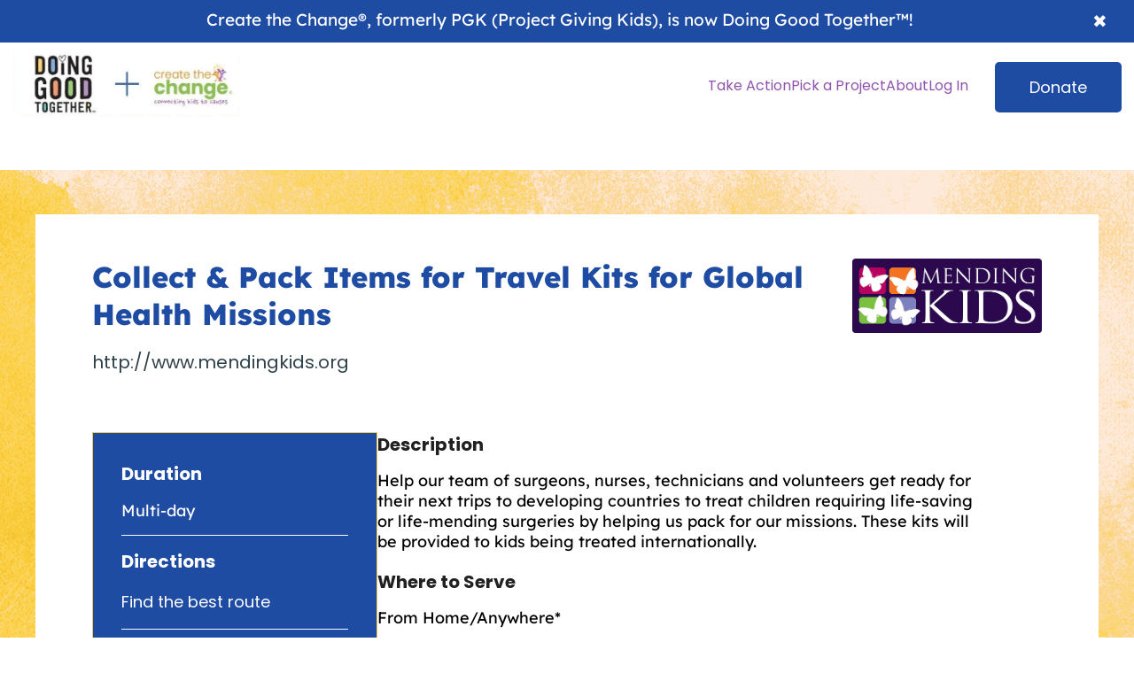

--- FILE ---
content_type: text/html;charset=utf-8
request_url: https://www.createthechange.org/volunteer-page/collect-pack-items-for-travel-kits-for-global-health-missions?hsLang=en
body_size: 10364
content:
<!doctype html><html lang="en"><head>
    <meta charset="utf-8">
    <title>Collect &amp; Pack Items for Travel Kits for Global Health Missions </title>
    <link rel="shortcut icon" href="https://www.createthechange.org/hubfs/Create%20the%20Change%20Logo%201-1.jpg">
    <meta name="description" content="Search for volunteer community service opportunities for kids kindergarten through eighth grade 5-14. ">
    
    
    
    
    
    <meta name="viewport" content="width=device-width, initial-scale=1">

    
    <meta property="og:description" content="Search for volunteer community service opportunities for kids kindergarten through eighth grade 5-14. ">
    <meta property="og:title" content="Collect &amp; Pack Items for Travel Kits for Global Health Missions ">
    <meta name="twitter:description" content="Search for volunteer community service opportunities for kids kindergarten through eighth grade 5-14. ">
    <meta name="twitter:title" content="Collect &amp; Pack Items for Travel Kits for Global Health Missions ">

    

    
    <style>
a.cta_button{-moz-box-sizing:content-box !important;-webkit-box-sizing:content-box !important;box-sizing:content-box !important;vertical-align:middle}.hs-breadcrumb-menu{list-style-type:none;margin:0px 0px 0px 0px;padding:0px 0px 0px 0px}.hs-breadcrumb-menu-item{float:left;padding:10px 0px 10px 10px}.hs-breadcrumb-menu-divider:before{content:'›';padding-left:10px}.hs-featured-image-link{border:0}.hs-featured-image{float:right;margin:0 0 20px 20px;max-width:50%}@media (max-width: 568px){.hs-featured-image{float:none;margin:0;width:100%;max-width:100%}}.hs-screen-reader-text{clip:rect(1px, 1px, 1px, 1px);height:1px;overflow:hidden;position:absolute !important;width:1px}
</style>

<link rel="stylesheet" href="https://www.createthechange.org/hubfs/hub_generated/template_assets/1/114767152246/1766082165096/template_main.min.css">
<link rel="stylesheet" href="https://www.createthechange.org/hubfs/hub_generated/template_assets/1/114768500484/1766082165047/template_theme-overrides.min.css">
<link rel="stylesheet" href="https://www.createthechange.org/hubfs/hub_generated/module_assets/1/114768473876/1743378559380/module_Website_Header_Module.min.css">
<link rel="stylesheet" href="https://www.createthechange.org/hubfs/hub_generated/module_assets/1/115272067125/1743378568722/module_Inner_Banner_Module.min.css">
<link rel="stylesheet" href="https://www.createthechange.org/hubfs/hub_generated/module_assets/1/116264052849/1743378572326/module_Filter_Module_Updated.min.css">
<link rel="stylesheet" href="https://www.createthechange.org/hubfs/hub_generated/module_assets/1/115549279796/1743378571258/module_Four_Column_Icon_Section.min.css">

<style>
  #hs_cos_wrapper_widget_1684136554483 .contact_section.dnd-section {
    
    background-image: url('https://www.createthechange.org/hubfs/Group%2077.png');
background-size: cover;
background-position: center center;
;
    
    padding-top: 148px;
padding-right: 0px;
padding-bottom: 160px;
padding-left: 0px;

  }
</style>

<link rel="stylesheet" href="https://www.createthechange.org/hubfs/hub_generated/module_assets/1/114777669001/1743378560908/module_Website_Footer_Module.min.css">
<style>
  @font-face {
    font-family: "Poppins";
    font-weight: 700;
    font-style: normal;
    font-display: swap;
    src: url("/_hcms/googlefonts/Poppins/700.woff2") format("woff2"), url("/_hcms/googlefonts/Poppins/700.woff") format("woff");
  }
  @font-face {
    font-family: "Poppins";
    font-weight: 600;
    font-style: normal;
    font-display: swap;
    src: url("/_hcms/googlefonts/Poppins/600.woff2") format("woff2"), url("/_hcms/googlefonts/Poppins/600.woff") format("woff");
  }
  @font-face {
    font-family: "Poppins";
    font-weight: 400;
    font-style: normal;
    font-display: swap;
    src: url("/_hcms/googlefonts/Poppins/regular.woff2") format("woff2"), url("/_hcms/googlefonts/Poppins/regular.woff") format("woff");
  }
  @font-face {
    font-family: "Poppins";
    font-weight: 700;
    font-style: normal;
    font-display: swap;
    src: url("/_hcms/googlefonts/Poppins/700.woff2") format("woff2"), url("/_hcms/googlefonts/Poppins/700.woff") format("woff");
  }
</style>

<!-- Editor Styles -->
<style id="hs_editor_style" type="text/css">
#hs_cos_wrapper_widget_1694719627268  { border-style: none !important; display: block !important; font-size: 11px !important; font-style: italic !important; padding-top: 40px !important; text-align: center !important }
#hs_cos_wrapper_widget_1694719627268  p , #hs_cos_wrapper_widget_1694719627268  li , #hs_cos_wrapper_widget_1694719627268  span , #hs_cos_wrapper_widget_1694719627268  label , #hs_cos_wrapper_widget_1694719627268  h1 , #hs_cos_wrapper_widget_1694719627268  h2 , #hs_cos_wrapper_widget_1694719627268  h3 , #hs_cos_wrapper_widget_1694719627268  h4 , #hs_cos_wrapper_widget_1694719627268  h5 , #hs_cos_wrapper_widget_1694719627268  h6  { font-size: 11px !important }
#hs_cos_wrapper_widget_1694719627268  { border-style: none !important; display: block !important; font-size: 11px !important; font-style: italic !important; padding-top: 40px !important; text-align: center !important }
#hs_cos_wrapper_widget_1694719627268  p , #hs_cos_wrapper_widget_1694719627268  li , #hs_cos_wrapper_widget_1694719627268  span , #hs_cos_wrapper_widget_1694719627268  label , #hs_cos_wrapper_widget_1694719627268  h1 , #hs_cos_wrapper_widget_1694719627268  h2 , #hs_cos_wrapper_widget_1694719627268  h3 , #hs_cos_wrapper_widget_1694719627268  h4 , #hs_cos_wrapper_widget_1694719627268  h5 , #hs_cos_wrapper_widget_1694719627268  h6  { font-size: 11px !important }
.dnd_area-row-0-force-full-width-section > .row-fluid {
  max-width: none !important;
}
.dnd_area-row-2-force-full-width-section > .row-fluid {
  max-width: none !important;
}
.dnd_area-row-3-force-full-width-section > .row-fluid {
  max-width: none !important;
}
/* HubSpot Styles (default) */
.dnd_area-row-0-padding {
  padding-top: 0px !important;
  padding-bottom: 0px !important;
  padding-left: 0px !important;
  padding-right: 0px !important;
}
.dnd_area-row-1-padding {
  padding-top: 0px !important;
  padding-bottom: 0px !important;
}
.dnd_area-row-2-padding {
  padding-top: 0px !important;
  padding-bottom: 0px !important;
  padding-left: 0px !important;
  padding-right: 0px !important;
}
.dnd_area-row-3-padding {
  padding-top: 0px !important;
  padding-bottom: 0px !important;
  padding-left: 0px !important;
  padding-right: 0px !important;
}
.cell_16907680376332-padding {
  padding-top: 0px !important;
  padding-bottom: 0px !important;
  padding-left: 0px !important;
  padding-right: 0px !important;
}
.widget_1684498873605-hidden {
  display: block !important;
}
.cell_16841365549032-padding {
  padding-top: 0px !important;
  padding-bottom: 0px !important;
  padding-left: 0px !important;
  padding-right: 0px !important;
}
</style>
    

    
<!--  Added by GoogleTagManager integration -->
<script>
var _hsp = window._hsp = window._hsp || [];
window.dataLayer = window.dataLayer || [];
function gtag(){dataLayer.push(arguments);}

var useGoogleConsentModeV2 = true;
var waitForUpdateMillis = 1000;



var hsLoadGtm = function loadGtm() {
    if(window._hsGtmLoadOnce) {
      return;
    }

    if (useGoogleConsentModeV2) {

      gtag('set','developer_id.dZTQ1Zm',true);

      gtag('consent', 'default', {
      'ad_storage': 'denied',
      'analytics_storage': 'denied',
      'ad_user_data': 'denied',
      'ad_personalization': 'denied',
      'wait_for_update': waitForUpdateMillis
      });

      _hsp.push(['useGoogleConsentModeV2'])
    }

    (function(w,d,s,l,i){w[l]=w[l]||[];w[l].push({'gtm.start':
    new Date().getTime(),event:'gtm.js'});var f=d.getElementsByTagName(s)[0],
    j=d.createElement(s),dl=l!='dataLayer'?'&l='+l:'';j.async=true;j.src=
    'https://www.googletagmanager.com/gtm.js?id='+i+dl;f.parentNode.insertBefore(j,f);
    })(window,document,'script','dataLayer','GTM-WCG5CMVZ');

    window._hsGtmLoadOnce = true;
};

_hsp.push(['addPrivacyConsentListener', function(consent){
  if(consent.allowed || (consent.categories && consent.categories.analytics)){
    hsLoadGtm();
  }
}]);

</script>

<!-- /Added by GoogleTagManager integration -->

    <link rel="canonical" href="https://www.createthechange.org/volunteer-page/collect-pack-items-for-travel-kits-for-global-health-missions">


<meta property="og:image" content="https://www.createthechange.org/hubfs/Social%20Share%20Logo%20from%20Website.png">
<meta property="og:image:width" content="938">
<meta property="og:image:height" content="547">
<meta property="og:image:alt" content="Create the Change® Connecting kids to causes. ">
<meta name="twitter:image" content="https://www.createthechange.org/hubfs/Social%20Share%20Logo%20from%20Website.png">
<meta name="twitter:image:alt" content="Create the Change® Connecting kids to causes. ">

<meta property="og:url" content="https://www.createthechange.org/volunteer-page/collect-pack-items-for-travel-kits-for-global-health-missions">
<meta name="twitter:card" content="summary_large_image">
<meta http-equiv="content-language" content="en">







    <link rel="stylesheet" href="https://cdnjs.cloudflare.com/ajax/libs/font-awesome/6.1.1/css/all.min.css">

  <meta name="generator" content="HubSpot"></head>
  <body>
<!--  Added by GoogleTagManager integration -->
<noscript><iframe src="https://www.googletagmanager.com/ns.html?id=GTM-WCG5CMVZ" height="0" width="0" style="display:none;visibility:hidden"></iframe></noscript>

<!-- /Added by GoogleTagManager integration -->

    <div class="body-wrapper   hs-content-id-115278400184 hs-site-page page ">
      
      <div data-global-resource-path="Project Giving Kids Theme 2023/templates/partials/header.html"><div id="hs_cos_wrapper_module_16836311310903" class="hs_cos_wrapper hs_cos_wrapper_widget hs_cos_wrapper_type_module" style="" data-hs-cos-general-type="widget" data-hs-cos-type="module">
<div id="topbar--head-outer">
  <div class="header--topbar-placeholder"></div>
  <div class="header--topbar-wrap" id="topbar--head">
    <div class="topbar-text">
      <h6><span style="color: #ffffff;">Create the Change®, formerly P</span><span style="color: #ffffff;">GK (Project Givi</span><span style="color: #ffffff;">ng Kids),&nbsp;is now Doing</span><span style="color: #ffffff;">&nbsp;Good Togethe</span><span style="color: #ffffff;">r™!</span></h6>
    </div>
    <div class="top-bar__right">
      <span class="tb-close-icon">✖</span>
    </div>
  </div>
</div>

<header class="website-header-inner dnd-section">

  <div class="row-fluid">
    <div class="header-left-outer">
      <div class="website-logo">
        
        
        <a href="">
          
          
          
          
          
          
          
          <img src="https://www.createthechange.org/hs-fs/hubfs/dgt%20+%20ctc%20banner.jpeg?width=566&amp;height=165&amp;name=dgt%20+%20ctc%20banner.jpeg" alt="dgt + ctc banner" loading="lazy" width="566" height="165" style="max-width: 100%; height: auto;" srcset="https://www.createthechange.org/hs-fs/hubfs/dgt%20+%20ctc%20banner.jpeg?width=283&amp;height=83&amp;name=dgt%20+%20ctc%20banner.jpeg 283w, https://www.createthechange.org/hs-fs/hubfs/dgt%20+%20ctc%20banner.jpeg?width=566&amp;height=165&amp;name=dgt%20+%20ctc%20banner.jpeg 566w, https://www.createthechange.org/hs-fs/hubfs/dgt%20+%20ctc%20banner.jpeg?width=849&amp;height=248&amp;name=dgt%20+%20ctc%20banner.jpeg 849w, https://www.createthechange.org/hs-fs/hubfs/dgt%20+%20ctc%20banner.jpeg?width=1132&amp;height=330&amp;name=dgt%20+%20ctc%20banner.jpeg 1132w, https://www.createthechange.org/hs-fs/hubfs/dgt%20+%20ctc%20banner.jpeg?width=1415&amp;height=413&amp;name=dgt%20+%20ctc%20banner.jpeg 1415w, https://www.createthechange.org/hs-fs/hubfs/dgt%20+%20ctc%20banner.jpeg?width=1698&amp;height=495&amp;name=dgt%20+%20ctc%20banner.jpeg 1698w" sizes="(max-width: 566px) 100vw, 566px">
          
        </a>
      </div>
    </div>
    <div class="header-inner-wrapper">
      <div class="custom-menu-primary desktop_menu">
        
        <span id="hs_cos_wrapper_module_16836311310903_" class="hs_cos_wrapper hs_cos_wrapper_widget hs_cos_wrapper_type_menu" style="" data-hs-cos-general-type="widget" data-hs-cos-type="menu"><div id="hs_menu_wrapper_module_16836311310903_" class="hs-menu-wrapper active-branch flyouts hs-menu-flow-horizontal" role="navigation" data-sitemap-name="default" data-menu-id="127721556282" aria-label="Navigation Menu">
 <ul role="menu" class="active-branch">
  <li class="hs-menu-item hs-menu-depth-1 hs-item-has-children active-branch" role="none"><a href="javascript:;" aria-haspopup="true" aria-expanded="false" role="menuitem">Take Action</a>
   <ul role="menu" class="hs-menu-children-wrapper active-branch">
    <li class="hs-menu-item hs-menu-depth-2 active active-branch" role="none"><a href="https://www.createthechange.org/volunteer-page" role="menuitem">Search Opportunities</a></li>
    <li class="hs-menu-item hs-menu-depth-2" role="none"><a href="https://www.createthechange.org/how-to-get-started-page" role="menuitem">How to Get Started</a></li>
   </ul></li>
  <li class="hs-menu-item hs-menu-depth-1 hs-item-has-children" role="none"><a href="https://www.doinggoodtogether.org/bhf/pick-a-project" aria-haspopup="true" aria-expanded="false" role="menuitem">Pick a Project</a>
   <ul role="menu" class="hs-menu-children-wrapper">
    <li class="hs-menu-item hs-menu-depth-2" role="none"><a href="https://www.doinggoodtogether.org/bhf/care-for-animals" role="menuitem">Animals</a></li>
    <li class="hs-menu-item hs-menu-depth-2" role="none"><a href="https://www.doinggoodtogether.org/bhf/heal-the-earth" role="menuitem">Environment</a></li>
    <li class="hs-menu-item hs-menu-depth-2" role="none"><a href="https://www.doinggoodtogether.org/bhf/provide-comfort" role="menuitem">People</a></li>
   </ul></li>
  <li class="hs-menu-item hs-menu-depth-1 hs-item-has-children" role="none"><a href="javascript:;" aria-haspopup="true" aria-expanded="false" role="menuitem">About</a>
   <ul role="menu" class="hs-menu-children-wrapper">
    <li class="hs-menu-item hs-menu-depth-2" role="none"><a href="https://www.createthechange.org/our-story" role="menuitem">About Us (Our Story)</a></li>
    <li class="hs-menu-item hs-menu-depth-2" role="none"><a href="https://www.createthechange.org/our-founder" role="menuitem">Our Founder</a></li>
    <li class="hs-menu-item hs-menu-depth-2" role="none"><a href="https://www.doinggoodtogether.org/bhf/ourblog" role="menuitem">Blog</a></li>
    <li class="hs-menu-item hs-menu-depth-2" role="none"><a href="https://www.doinggoodtogether.org/dgt-in-the-news" role="menuitem">In the News</a></li>
   </ul></li>
  <li class="hs-menu-item hs-menu-depth-1" role="none"><a href="https://www.createthechange.org/login" role="menuitem">Log In</a></li>
 </ul>
</div></span>

        <ul role="menu" class="dashboard_menu">
          <li class="hs-menu-item hs-menu-depth-1" role="none"><a class="dash_menu" role="menuitem">Hi <span class="user_name"></span></a></li>
          <li class="hs-menu-item hs-menu-depth-1 logout_dasboard" role="none"><a href="https://createthechange.org/login" role="menuitem">Log Out</a></li>

        </ul>
      </div>
      
      <div class="header-button">
        
        
        <a class="btn" href="https://www.doinggoodtogether.org/donate" target="_blank" rel="noopener">
          Donate
        </a>
      </div>
      
    </div>
    <div class="mobile-toggle">
      <div class="one"></div>
      <div class="two"></div>
      <div class="three"></div>
    </div>
    <div class="custom-menu-primary mobile-header">
      <div class="header-mobile-menu">
        <div class="mobile-menu">
                    
          <span id="hs_cos_wrapper_module_16836311310903_" class="hs_cos_wrapper hs_cos_wrapper_widget hs_cos_wrapper_type_menu" style="" data-hs-cos-general-type="widget" data-hs-cos-type="menu"><div id="hs_menu_wrapper_module_16836311310903_" class="hs-menu-wrapper active-branch flyouts hs-menu-flow-horizontal" role="navigation" data-sitemap-name="default" data-menu-id="127721556282" aria-label="Navigation Menu">
 <ul role="menu" class="active-branch">
  <li class="hs-menu-item hs-menu-depth-1 hs-item-has-children active-branch" role="none"><a href="javascript:;" aria-haspopup="true" aria-expanded="false" role="menuitem">Take Action</a>
   <ul role="menu" class="hs-menu-children-wrapper active-branch">
    <li class="hs-menu-item hs-menu-depth-2 active active-branch" role="none"><a href="https://www.createthechange.org/volunteer-page" role="menuitem">Search Opportunities</a></li>
    <li class="hs-menu-item hs-menu-depth-2" role="none"><a href="https://www.createthechange.org/how-to-get-started-page" role="menuitem">How to Get Started</a></li>
   </ul></li>
  <li class="hs-menu-item hs-menu-depth-1 hs-item-has-children" role="none"><a href="https://www.doinggoodtogether.org/bhf/pick-a-project" aria-haspopup="true" aria-expanded="false" role="menuitem">Pick a Project</a>
   <ul role="menu" class="hs-menu-children-wrapper">
    <li class="hs-menu-item hs-menu-depth-2" role="none"><a href="https://www.doinggoodtogether.org/bhf/care-for-animals" role="menuitem">Animals</a></li>
    <li class="hs-menu-item hs-menu-depth-2" role="none"><a href="https://www.doinggoodtogether.org/bhf/heal-the-earth" role="menuitem">Environment</a></li>
    <li class="hs-menu-item hs-menu-depth-2" role="none"><a href="https://www.doinggoodtogether.org/bhf/provide-comfort" role="menuitem">People</a></li>
   </ul></li>
  <li class="hs-menu-item hs-menu-depth-1 hs-item-has-children" role="none"><a href="javascript:;" aria-haspopup="true" aria-expanded="false" role="menuitem">About</a>
   <ul role="menu" class="hs-menu-children-wrapper">
    <li class="hs-menu-item hs-menu-depth-2" role="none"><a href="https://www.createthechange.org/our-story" role="menuitem">About Us (Our Story)</a></li>
    <li class="hs-menu-item hs-menu-depth-2" role="none"><a href="https://www.createthechange.org/our-founder" role="menuitem">Our Founder</a></li>
    <li class="hs-menu-item hs-menu-depth-2" role="none"><a href="https://www.doinggoodtogether.org/bhf/ourblog" role="menuitem">Blog</a></li>
    <li class="hs-menu-item hs-menu-depth-2" role="none"><a href="https://www.doinggoodtogether.org/dgt-in-the-news" role="menuitem">In the News</a></li>
   </ul></li>
  <li class="hs-menu-item hs-menu-depth-1" role="none"><a href="https://www.createthechange.org/login" role="menuitem">Log In</a></li>
 </ul>
</div></span>
        </div>
        <div class="mobile-header-button">
          
          
          <a class="btn" href="https://www.doinggoodtogether.org/donate" target="_blank" rel="noopener">Donate</a>
        </div>
      </div>
    </div>
  </div>
</header>
<style>
  #hs_cos_wrapper_module_16836311310903 .website-header-inner.dnd-section{
    
    background-color:rgba(255, 255, 255, 1.0);
    
    padding-top: 9px;
padding-bottom: 12px;
padding-left: 15px;
;
  }
  #hs_cos_wrapper_module_16836311310903 .website-header-inner .mobile-header-button .btn, #hs_cos_wrapper_module_16836311310903 .website-header-inner .header-button .btn {
    background-color: #1E4CA3;
    color: #fff;
    border-radius: 5px;
  }
  #hs_cos_wrapper_module_16836311310903 .website-header-inner .mobile-header-button .btn:hover, #hs_cos_wrapper_module_16836311310903 .website-header-inner .header-button .btn:hover {
    background-color: #153674; 
    color: #FFFFFF;
  }
</style></div></div>
      

      

      <main id="main-content" class="body-container-wrapper">
        

<div class="container-fluid body-container body-container--home">
<div class="row-fluid-wrapper">
<div class="row-fluid">
<div class="span12 widget-span widget-type-cell " style="" data-widget-type="cell" data-x="0" data-w="12">

<div class="row-fluid-wrapper row-depth-1 row-number-1 dnd_area-row-0-force-full-width-section dnd-section dnd_area-row-0-padding">
<div class="row-fluid ">
<div class="span12 widget-span widget-type-cell dnd-column cell_16907680376332-padding" style="" data-widget-type="cell" data-x="0" data-w="12">

<div class="row-fluid-wrapper row-depth-1 row-number-2 dnd-row">
<div class="row-fluid ">
<div class="span12 widget-span widget-type-custom_widget dnd-module" style="" data-widget-type="custom_widget" data-x="0" data-w="12">
<div id="hs_cos_wrapper_widget_1690768037286" class="hs_cos_wrapper hs_cos_wrapper_widget hs_cos_wrapper_type_module" style="" data-hs-cos-general-type="widget" data-hs-cos-type="module"><section class="volunteer_banner-section dnd-section" style="background-image: url('https://www.createthechange.org/hubfs/PGK%20Club%20Hearts%20More%20at%20top.png');
background-size: cover;
background-position: center center;
; padding-top: 100px;
padding-right: 16px;
padding-bottom: 100px;
padding-left: 16px;
">
  <div class="row-fluid">
    <div class="inner_banner_wrapper">
      <div class="volunteer_banner-inner">
        
        <h1 class="inner_banner_title"> Find a Service Opportunity </h1>
        <div class="description h5">
          <h6>Use the tool below to filter and search for kid-approved service opportunities!</h6>
        </div>
        
      </div>
    </div>
  </div>
</section>
</div>

</div><!--end widget-span -->
</div><!--end row-->
</div><!--end row-wrapper -->

</div><!--end widget-span -->
</div><!--end row-->
</div><!--end row-wrapper -->

<div class="row-fluid-wrapper row-depth-1 row-number-3 dnd_area-row-1-padding dnd-section">
<div class="row-fluid ">
<div class="span12 widget-span widget-type-cell dnd-column" style="" data-widget-type="cell" data-x="0" data-w="12">

<div class="row-fluid-wrapper row-depth-1 row-number-4 dnd-row">
<div class="row-fluid ">
<div class="span12 widget-span widget-type-custom_widget dnd-module" style="" data-widget-type="custom_widget" data-x="0" data-w="12">
<div id="hs_cos_wrapper_widget_1694719627268" class="hs_cos_wrapper hs_cos_wrapper_widget hs_cos_wrapper_type_module widget-type-text" style="" data-hs-cos-general-type="widget" data-hs-cos-type="module"><span id="hs_cos_wrapper_widget_1694719627268_" class="hs_cos_wrapper hs_cos_wrapper_widget hs_cos_wrapper_type_text" style="" data-hs-cos-general-type="widget" data-hs-cos-type="text"><div class="des--content">Disclaimer - Create the Change® partners with nonprofit organizations that we believe offer age-appropriate service opportunities for youth and families. All of our partners sign a collaboration agreement promising to provide age-appropriate activities in a safe environment. Create the Change® does not run, host, or facilitate the service opportunities seen here, nor are we responsible in any way for the management (financial or otherwise) of the organizations we feature. Always be sure to research the nonprofit organization and service opportunities available to make sure it's a good fit for you before getting started. You may find the organization's contact information on their profiles. </div></span></div>

</div><!--end widget-span -->
</div><!--end row-->
</div><!--end row-wrapper -->

</div><!--end widget-span -->
</div><!--end row-->
</div><!--end row-wrapper -->

<div class="row-fluid-wrapper row-depth-1 row-number-5 dnd_area-row-2-force-full-width-section dnd_area-row-2-padding dnd-section">
<div class="row-fluid ">
<div class="span12 widget-span widget-type-custom_widget widget_1684498873605-hidden dnd-module" style="" data-widget-type="custom_widget" data-x="0" data-w="12">
<div id="hs_cos_wrapper_widget_1684498873605" class="hs_cos_wrapper hs_cos_wrapper_widget hs_cos_wrapper_type_module" style="" data-hs-cos-general-type="widget" data-hs-cos-type="module"><script src="https://cdnjs.cloudflare.com/ajax/libs/jquery/3.3.1/jquery.min.js" integrity="sha512-+NqPlbbtM1QqiK8ZAo4Yrj2c4lNQoGv8P79DPtKzj++l5jnN39rHA/xsqn8zE9l0uSoxaCdrOgFs6yjyfbBxSg==" crossorigin="anonymous" referrerpolicy="no-referrer"></script>
      
<section class="dynamic-detail-section"> 
  <div class="row-fluid"> 
    <div class="dynamic-detail-wrap">
      <div class="dynamic-detail-header"> 
        <div class="dynamic-detail-header-left">
          <h3 class="h3 detail_title">Collect &amp; Pack Items for Travel Kits for Global Health Missions </h3>
          <!--           <h5 class="h5 detail_subtitle"></h5> -->
          <div class="detail-url-bottom-box">
            <div class="dynamic-detail-header-url">
              <a href="http://www.mendingkids.org">http://www.mendingkids.org</a>
            </div>
            <div class="dynamic-detail-header-fav">
              <a href="#" class="like_icon_detail" data-id="141556009746">
                <svg xmlns="http://www.w3.org/2000/svg" width="24" height="20" viewbox="0 0 24 20" fill="none"> 
                  <path fill-rule="evenodd" clip-rule="evenodd" d="M17.5 1C14.75 1 13.245 2.437 12 3.7C10.755 2.437 9.25 1 6.5 1C2.833 1 1 4.071 1 7.3C1 12.737 7.417 17.2 12 19C16.583 17.2 23 12.737 23 7.3C23 4.071 21.167 1 17.5 1Z" stroke-width="2" stroke-linecap="round" stroke-linejoin="round"></path>
                </svg>
                <p>
                  Add to favorites
                </p>
              </a>
            </div>
          </div>
        </div>
        
        
        
        <div class="dynamic-detail-header-right">
          <a href="/mending-kids?hsLang=en" class="col-logos-image" data-title="_mending_kids">
            <img src="https://www.createthechange.org/hubfs/Project%20Giving%20Kids%20Theme%202023/images/Non-Profit-Partners/partner_logos/mending-kids-logo-1.png" alt="">
          </a>
        </div>
         
      </div>
      <div class="dynamic-detail-info">
        <div class="dynamic-detail-sidebar">
          <div class="dynamic-detail-duration">
            <p class="detail-tag"><strong>Duration</strong></p>
            <p class="h6 detail_tag">
              Multi-day
            </p>
          </div>
          <div class="dynamic-detail-directions">
            <p class="description_title"><strong>Directions</strong></p>
            <p class="h6">
              <a href="#location_volunteer" class="description_link"></a></p><h6 class="h6"><a href="#location_volunteer" class="description_link">Find the best route</a></h6>
            <p></p>
          </div>
          
          <div class="dynamic-detail-when">
            <p class="when_title"><strong>How Often Is This Offered?</strong></p>
            <p class="h6"> 
              
              Monthly 
              
            </p>
          </div>
          
          <div class="dynamic-detail-age">
            <p class="age_title"><strong>Age Range</strong></p>
            <h6 class="h6">
              <ul>
                
                <li>K - 2nd</li>
                
                <li>3rd - 5th</li>
                
                <li>6th - 8th</li>
                
                <li>High School</li>
                
              </ul>
            </h6>
          </div>
          <div class="dynamic-detail-help-required">
            <p class="help-required_title"><strong>Help Required</strong></p>
            <p class="h6">
              
              Adult
              
            </p>
          </div>
        </div>
        <div class="dynamic-detail-info-right">
          <div class="dynamic-detail-description">
            <p class="description_title"><strong>Description</strong></p>
            <p class="h6">
              Help our team of surgeons, nurses, technicians and volunteers get ready for their next trips to developing countries to treat children requiring life-saving or life-mending surgeries by helping us pack for our missions. These kits will be provided to kids being treated internationally.&nbsp;
            </p>
          </div>
          <div class="dynamic-detail-items dont_show_wo_login">
            <p class="description_title"><strong>What's Needed To Complete</strong></p>
            <p class="h6">1. Boxes to collect items
2. Signs for the boxes listing what you are collecting and the collection period in which items may be donated</p>
          </div>
          <div class="dynamic-detail-required-help dont_show_wo_login">
          <p class="required-help_title"><strong>Whose Help Is Required</strong></p>
          <p class="h6"> Some adult help may be required.</p>
          </div>
          <div class="dynamic-detail-special_requirements dont_show_wo_login">
            <p class="required-help_title"><strong>Special Requirements</strong></p>
            <p class="h6"> None</p>
          </div>
          <div class="dynamic-detail-make-difference dont_show_wo_login">
            <p class="make-difference_title"><strong>How It Makes A Difference</strong></p>
            <p class="h6">Simple things such as new toothbrushes, toothpaste, hygiene (hotel or travel size) items, Neosporin type ointment, hand sanitizer, and blankets that we can sometimes take for granted make a huge difference in the lives of the children we see in the countries we visit. The children are always so grateful and happy to receive the items we bring, and a little bit goes a long way!</p>
          </div>
          <div class="dynamic-detail-items ">
            <p class="description_title"><strong>Where to Serve</strong></p>
            <p class="h6">
              From Home/Anywhere*
            </p> 
            <div class="login_to_show_main" style="display:none;">
              <p class="description_title login_to_show_title"><strong>Login to view full Service Opportunity</strong></p>
              <a class="btn primary_btn login_to_show_btn" href="/login?w=https://www.createthechange.org/volunteer-page/collect-pack-items-for-travel-kits-for-global-health-missions&amp;hsLang=en">Log In</a>
            </div>
          </div>
          
          <div class="dynamic-detail-instruction dont_show_wo_login">
            <p class="description_title"><strong>Instructions</strong></p>
            <p class="h6">
              Decide when and where you will do your collection drive and follow the instructions provided. If you have questions or want to set up a time to deliver your collected items, email hello@mendingkids.org to coordinate.
1. Identify the location at which you would like to do your collection.
2. Secure boxes and make signs listing the items you are collecting, how long your collection will last, and that the collected items will benefit children served by Mending Kids.
Suggested items for collection include:

        toothbrushes/toothpaste
        hygiene (hotel or travel size) items
        Neosporin type ointment
        hand sanitizer
        blanket

3. At the end of your collection period, pack your collected items into a box to be shipped: Mending Kids, 21255 Burbank Blvd, Ste 120, Los Angeles, CA 91367
Or email hello@mendingkids.org to coordinate a drop-off.
            </p> </div>
          

          <div class="dont_show_wo_login" id="location_volunteer">
            <p class="description_title"><strong>Location</strong></p>
            <p class="h6">
              Find us easily on the map!
            </p>
            <div id="map-container">
              <div id="map"></div>
            </div>
            <script>
              function initMap() {
                var address = "Isabelle Fox , Executive Director Mending Kids c/o WeWork, 21255 Burbank Blvd. Los Angeles, CA 91367 isabelle@mendingkids.org 818.843.6363";
                var geocoder = new google.maps.Geocoder();
                geocoder.geocode({
                  'address': address
                }, function(results, status) {
                  if (status === 'OK') {
                    var location = results[0].geometry.location;
                    var map = new google.maps.Map(document.getElementById('map'), {
                      center: location,
                      zoom: 18, // Set a zoom level
                      maxZoom: 20 // Set the maximum zoom level
                    });
                    var marker = new google.maps.Marker({
                      map: map,
                      position: location,
                      title: 'Heaven'
                    });
                  } else {
                    alert('Geocode was not successful for the following reason: ' + status);
                  }
                });
              }
            </script>
            <script src="https://maps.googleapis.com/maps/api/js?key=AIzaSyAYoJaTXbNGgTwpI30vpzrQL5PdwD3vA1I&amp;callback=initMap" async defer></script>
          </div>
          

          <div class="dynamic-detail-button dont_show_wo_login">

            <a class="hs-button primary large mark_complete " href="" data-id="141556009746">
              Mark As Complete
            </a>
          </div>
        </div>
      </div>
    </div>
  </div>
</section>
<script>
  $(document).ready(function(){
    if (localStorage.getItem("logged_as") === null||localStorage.getItem("logged_as") === "") {
      let newloc = "https://www.createthechange.org/login";
      let expectedURL = window.location.href
      $('.login_to_show_btn').attr('href',newloc+'?w='+expectedURL);

      //       window.location.href = newloc+'?w='+expectedURL;
      $('.dynamic-detail-section').addClass('dynamic-not-logged-in');
      $('.dynamic-not-logged-in .detail-url-bottom-box .dynamic-detail-header-fav').hide();
      //       $('.dynamic-not-logged-in .dynamic-detail-header-right').hide();
      //       $('.dynamic-not-logged-in .dynamic-detail-sidebar').hide();
      $('.dynamic-not-logged-in .dont_show_wo_login').hide();
    }else{
    }
    $('.dynamic-detail-section').addClass('active')
  })
</script>

<style>
  .volunteer_banner-section.dnd-section, .des--content, .contact_section.dnd-section.contact-module {
    display: none; }
  .footer-wrapper.dnd-section {
    padding-top: 160px !important;
  }
</style>


<div class="login_popup login_popup_open">
  <div class="login_popup_inner">
    <div class="login_popup_close">

    </div>
    <h5>
      Login or Sign up to view this
    </h5>
    <div class="login_popup_cta">
      <a class="btn primary_btn" href="/login?hsLang=en">Log In</a>
      <a class="border-btn btn" href="/signup?hsLang=en">Sign Up</a>
    </div>
  </div>
</div>
<div class="login_popup sign_popup_open">
  <div class="login_popup_inner">
    <div class="login_popup_close">

    </div>
    <h5>
      Please Create An Account To View All Service Opportunities
    </h5>
    <div class="login_popup_cta">
      <a class="border-btn btn" href="/signup?hsLang=en">Sign Up Now</a>
    </div>
  </div>
</div>
<div class="mark_complete_popup dnd-section">
  <div class="row-fluid">
    <div class="mark_complete_popup_inner">
      <div class="mark_complete_popup_close">
        <a class="close-btn">
          <span></span> 
          <span></span>
        </a>
      </div>
      <form class="dashboard_forms mark_complete_form" data-id="141556009746" data-name="Collect &amp; Pack Items for Travel Kits for Global Health Missions ">
        <fieldset>      
          <div class="input-wrapper">
            <label for="fname">Total # of Participants</label>
            <input class="hs-input" type="text" id="number_of_participants" placeholder="" value="">
          </div>
        </fieldset>
        <fieldset>      
          <div class="input-wrapper">
            <label for="fname">Total # of Hours Served</label>
            <input class="hs-input" type="text" id="number_of_hours_served" placeholder="" value="">
          </div>
        </fieldset>
        <fieldset>      
          <div class="input-wrapper">
            <label for="fname">Total # of Items Donated</label>
            <input class="hs-input" type="text" id="number_of_items_donated" placeholder="" value="">
          </div>
        </fieldset>
        <div class="hs_submit hs-submit">
          <div class="actions">
            <input class="hs-button primary large" type="submit" value="Save"></div></div>
      </form>

      <div class="thank_you_message" style="display:none;">
        <h3 class="h3 mark_complete_title"></h3>
      </div>
    </div>
  </div>
</div>
</div>

</div><!--end widget-span -->
</div><!--end row-->
</div><!--end row-wrapper -->

<div class="row-fluid-wrapper row-depth-1 row-number-6 dnd-section dnd_area-row-3-padding dnd_area-row-3-force-full-width-section">
<div class="row-fluid ">
<div class="span12 widget-span widget-type-cell cell_16841365549032-padding dnd-column" style="" data-widget-type="cell" data-x="0" data-w="12">

<div class="row-fluid-wrapper row-depth-1 row-number-7 dnd-row">
<div class="row-fluid ">
<div class="span12 widget-span widget-type-custom_widget dnd-module" style="" data-widget-type="custom_widget" data-x="0" data-w="12">
<div id="hs_cos_wrapper_widget_1684136554483" class="hs_cos_wrapper hs_cos_wrapper_widget hs_cos_wrapper_type_module" style="" data-hs-cos-general-type="widget" data-hs-cos-type="module"><section class="contact_section dnd-section contact-module" id="">
  <div class="row-fluid">
    <div class="contact_section_inner">
    <h3 class="title">Sign up for our newsletters to get ideas on how you can become a changemaker!</h3>
      <div class="four_column_outer">
        
      </div>
      
      <div class="contact-subscription-form">
        <span id="hs_cos_wrapper_widget_1684136554483_" class="hs_cos_wrapper hs_cos_wrapper_widget hs_cos_wrapper_type_form" style="" data-hs-cos-general-type="widget" data-hs-cos-type="form"><h3 id="hs_cos_wrapper_widget_1684136554483_title" class="hs_cos_wrapper form-title" data-hs-cos-general-type="widget_field" data-hs-cos-type="text"></h3>

<div id="hs_form_target_widget_1684136554483"></div>









</span>
      </div>
      
    </div>
  </div>
</section>
</div>

</div><!--end widget-span -->
</div><!--end row-->
</div><!--end row-wrapper -->

</div><!--end widget-span -->
</div><!--end row-->
</div><!--end row-wrapper -->

</div><!--end widget-span -->
</div>
</div>
</div>

      </main>

      
      <div data-global-resource-path="Project Giving Kids Theme 2023/templates/partials/footer.html"><div id="hs_cos_wrapper_module_16836311206591" class="hs_cos_wrapper hs_cos_wrapper_widget hs_cos_wrapper_type_module" style="" data-hs-cos-general-type="widget" data-hs-cos-type="module"><footer class="footer-wrapper dnd-section">
  <div class="row-fluid">
    <div class="footer-outer-wrapper">
      <div class="footer-top-section-wrapper">
        <div class="footer-custom-menu">
          
        </div>
      </div>
      <div class="footer-bottom-section-wrapper">
        <div class="footer-bottom-left-column">
          <div class="footer-logo">
            
            
            <a href="https://www.createthechange.org?hsLang=en">
              
              
              
              
              
              
              <img src="https://www.createthechange.org/hs-fs/hubfs/dgt%20+%20ctc%20banner.jpeg?width=566&amp;height=165&amp;name=dgt%20+%20ctc%20banner.jpeg" alt="dgt + ctc banner" loading="lazy" width="566" height="165" style="max-width: 100%; height: auto;" srcset="https://www.createthechange.org/hs-fs/hubfs/dgt%20+%20ctc%20banner.jpeg?width=283&amp;height=83&amp;name=dgt%20+%20ctc%20banner.jpeg 283w, https://www.createthechange.org/hs-fs/hubfs/dgt%20+%20ctc%20banner.jpeg?width=566&amp;height=165&amp;name=dgt%20+%20ctc%20banner.jpeg 566w, https://www.createthechange.org/hs-fs/hubfs/dgt%20+%20ctc%20banner.jpeg?width=849&amp;height=248&amp;name=dgt%20+%20ctc%20banner.jpeg 849w, https://www.createthechange.org/hs-fs/hubfs/dgt%20+%20ctc%20banner.jpeg?width=1132&amp;height=330&amp;name=dgt%20+%20ctc%20banner.jpeg 1132w, https://www.createthechange.org/hs-fs/hubfs/dgt%20+%20ctc%20banner.jpeg?width=1415&amp;height=413&amp;name=dgt%20+%20ctc%20banner.jpeg 1415w, https://www.createthechange.org/hs-fs/hubfs/dgt%20+%20ctc%20banner.jpeg?width=1698&amp;height=495&amp;name=dgt%20+%20ctc%20banner.jpeg 1698w" sizes="(max-width: 566px) 100vw, 566px">
              
            </a>
          </div>
        </div>
        <div class="footer-bottom-right-column">
          <div class="footer-social-icons">
            
            <div class="social-media-item">
              
              
              <a href="https://www.facebook.com/doinggoodtogether/" target="_blank" rel="noopener">
                <span id="hs_cos_wrapper_module_16836311206591_" class="hs_cos_wrapper hs_cos_wrapper_widget hs_cos_wrapper_type_icon" style="" data-hs-cos-general-type="widget" data-hs-cos-type="icon"><svg version="1.0" xmlns="http://www.w3.org/2000/svg" viewbox="0 0 512 512" aria-hidden="true"><g id="Facebook1_layer"><path d="M504 256C504 119 393 8 256 8S8 119 8 256c0 123.78 90.69 226.38 209.25 245V327.69h-63V256h63v-54.64c0-62.15 37-96.48 93.67-96.48 27.14 0 55.52 4.84 55.52 4.84v61h-31.28c-30.8 0-40.41 19.12-40.41 38.73V256h68.78l-11 71.69h-57.78V501C413.31 482.38 504 379.78 504 256z" /></g></svg></span>
              </a>
            </div>
            
            <div class="social-media-item">
              
              
              <a href="https://www.instagram.com/doinggoodtogether/" target="_blank" rel="noopener">
                <span id="hs_cos_wrapper_module_16836311206591_" class="hs_cos_wrapper hs_cos_wrapper_widget hs_cos_wrapper_type_icon" style="" data-hs-cos-general-type="widget" data-hs-cos-type="icon"><svg version="1.0" xmlns="http://www.w3.org/2000/svg" viewbox="0 0 448 512" aria-hidden="true"><g id="Instagram2_layer"><path d="M224.1 141c-63.6 0-114.9 51.3-114.9 114.9s51.3 114.9 114.9 114.9S339 319.5 339 255.9 287.7 141 224.1 141zm0 189.6c-41.1 0-74.7-33.5-74.7-74.7s33.5-74.7 74.7-74.7 74.7 33.5 74.7 74.7-33.6 74.7-74.7 74.7zm146.4-194.3c0 14.9-12 26.8-26.8 26.8-14.9 0-26.8-12-26.8-26.8s12-26.8 26.8-26.8 26.8 12 26.8 26.8zm76.1 27.2c-1.7-35.9-9.9-67.7-36.2-93.9-26.2-26.2-58-34.4-93.9-36.2-37-2.1-147.9-2.1-184.9 0-35.8 1.7-67.6 9.9-93.9 36.1s-34.4 58-36.2 93.9c-2.1 37-2.1 147.9 0 184.9 1.7 35.9 9.9 67.7 36.2 93.9s58 34.4 93.9 36.2c37 2.1 147.9 2.1 184.9 0 35.9-1.7 67.7-9.9 93.9-36.2 26.2-26.2 34.4-58 36.2-93.9 2.1-37 2.1-147.8 0-184.8zM398.8 388c-7.8 19.6-22.9 34.7-42.6 42.6-29.5 11.7-99.5 9-132.1 9s-102.7 2.6-132.1-9c-19.6-7.8-34.7-22.9-42.6-42.6-11.7-29.5-9-99.5-9-132.1s-2.6-102.7 9-132.1c7.8-19.6 22.9-34.7 42.6-42.6 29.5-11.7 99.5-9 132.1-9s102.7-2.6 132.1 9c19.6 7.8 34.7 22.9 42.6 42.6 11.7 29.5 9 99.5 9 132.1s2.7 102.7-9 132.1z" /></g></svg></span>
              </a>
            </div>
            
            <div class="social-media-item">
              
              
              <a href="https://www.linkedin.com/company/doing-good-together/" target="_blank" rel="noopener">
                <span id="hs_cos_wrapper_module_16836311206591_" class="hs_cos_wrapper hs_cos_wrapper_widget hs_cos_wrapper_type_icon" style="" data-hs-cos-general-type="widget" data-hs-cos-type="icon"><svg version="1.0" xmlns="http://www.w3.org/2000/svg" viewbox="0 0 448 512" aria-hidden="true"><g id="LinkedIn In3_layer"><path d="M100.28 448H7.4V148.9h92.88zM53.79 108.1C24.09 108.1 0 83.5 0 53.8a53.79 53.79 0 0 1 107.58 0c0 29.7-24.1 54.3-53.79 54.3zM447.9 448h-92.68V302.4c0-34.7-.7-79.2-48.29-79.2-48.29 0-55.69 37.7-55.69 76.7V448h-92.78V148.9h89.08v40.8h1.3c12.4-23.5 42.69-48.3 87.88-48.3 94 0 111.28 61.9 111.28 142.3V448z" /></g></svg></span>
              </a>
            </div>
            
          </div>
          <div class="footer-copyright-text">
            <span>Copyright© 2026<br>Doing Good Together™<br>All rights reserved</span>
          </div>
        </div>
      </div>
    </div>
  </div>
</footer>
<style>
  #hs_cos_wrapper_module_16836311206591 .footer-wrapper.dnd-section {
    
    padding-top: 0px;
padding-right: 16px;
padding-bottom: 80px;
padding-left: 16px;

  }
</style></div></div>
      
    </div>
    
    
    <script src="/hs/hsstatic/jquery-libs/static-1.1/jquery/jquery-1.7.1.js"></script>
<script>hsjQuery = window['jQuery'];</script>
<!-- HubSpot performance collection script -->
<script defer src="/hs/hsstatic/content-cwv-embed/static-1.1293/embed.js"></script>
<script src="https://www.createthechange.org/hubfs/hub_generated/template_assets/1/114767858191/1766082166095/template_main.min.js"></script>
<script>
var hsVars = hsVars || {}; hsVars['language'] = 'en';
</script>

<script src="/hs/hsstatic/cos-i18n/static-1.53/bundles/project.js"></script>
<script src="https://www.createthechange.org/hubfs/hub_generated/module_assets/1/114768473876/1743378559380/module_Website_Header_Module.min.js"></script>
<script src="/hs/hsstatic/keyboard-accessible-menu-flyouts/static-1.17/bundles/project.js"></script>
<script src="https://www.createthechange.org/hubfs/hub_generated/module_assets/1/116264052849/1743378572326/module_Filter_Module_Updated.min.js"></script>

    <!--[if lte IE 8]>
    <script charset="utf-8" src="https://js.hsforms.net/forms/v2-legacy.js"></script>
    <![endif]-->

<script data-hs-allowed="true" src="/_hcms/forms/v2.js"></script>

    <script data-hs-allowed="true">
        var options = {
            portalId: '24148331',
            formId: '94b9a8fd-a751-4317-ab63-9f2f918783b0',
            formInstanceId: '3876',
            
            pageId: 'hubdb-115278400184-7336049-141556009746',
            
            region: 'na1',
            
            
            
            
            pageName: "Collect & Pack Items for Travel Kits for Global Health Missions ",
            
            
            
            inlineMessage: "Thanks for submitting the form.",
            
            
            rawInlineMessage: "Thanks for submitting the form.",
            
            
            hsFormKey: "6733db6f3c2821ecd962bd3886c36455",
            
            
            css: '',
            target: '#hs_form_target_widget_1684136554483',
            
            
            
            
            
            
            
            contentType: "standard-page",
            
            
            
            formsBaseUrl: '/_hcms/forms/',
            
            
            
            formData: {
                cssClass: 'hs-form stacked hs-custom-form'
            }
        };

        options.getExtraMetaDataBeforeSubmit = function() {
            var metadata = {};
            

            if (hbspt.targetedContentMetadata) {
                var count = hbspt.targetedContentMetadata.length;
                var targetedContentData = [];
                for (var i = 0; i < count; i++) {
                    var tc = hbspt.targetedContentMetadata[i];
                     if ( tc.length !== 3) {
                        continue;
                     }
                     targetedContentData.push({
                        definitionId: tc[0],
                        criterionId: tc[1],
                        smartTypeId: tc[2]
                     });
                }
                metadata["targetedContentMetadata"] = JSON.stringify(targetedContentData);
            }

            return metadata;
        };

        hbspt.forms.create(options);
    </script>


<!-- Start of HubSpot Analytics Code -->
<script type="text/javascript">
var _hsq = _hsq || [];
_hsq.push(["setContentType", "standard-page"]);
_hsq.push(["setCanonicalUrl", "https:\/\/www.createthechange.org\/volunteer-page\/collect-pack-items-for-travel-kits-for-global-health-missions"]);
_hsq.push(["setPageId", "hubdb-115278400184-7336049-141556009746"]);
_hsq.push(["setContentMetadata", {
    "contentPageId": "hubdb-115278400184-7336049-141556009746",
    "legacyPageId": "hubdb-115278400184-7336049-141556009746",
    "contentFolderId": null,
    "contentGroupId": null,
    "abTestId": null,
    "languageVariantId": 115278400184,
    "languageCode": "en",
    
    
}]);
</script>

<script type="text/javascript" id="hs-script-loader" async defer src="/hs/scriptloader/24148331.js"></script>
<!-- End of HubSpot Analytics Code -->


<script type="text/javascript">
var hsVars = {
    render_id: "4b5442c8-ff2a-4ed1-812f-c5eee1131de5",
    ticks: 1768844715169,
    page_id: 115278400184,
    dynamic_page_id: "hubdb-115278400184-7336049-141556009746",
    content_group_id: 0,
    portal_id: 24148331,
    app_hs_base_url: "https://app.hubspot.com",
    cp_hs_base_url: "https://cp.hubspot.com",
    language: "en",
    analytics_page_type: "standard-page",
    scp_content_type: "",
    
    analytics_page_id: "hubdb-115278400184-7336049-141556009746",
    category_id: 1,
    folder_id: 0,
    is_hubspot_user: false
}
</script>


<script defer src="/hs/hsstatic/HubspotToolsMenu/static-1.432/js/index.js"></script>




    <script>
      $(window).on('load', function () {
        var username = localStorage.getItem("username");
        $('.dashboard_menu .user_name').text(username)
      });
    </script>
    <div class="loader" style="display:none;">
      <div class="loader_inner">
      <svg xmlns="http://www.w3.org/2000/svg" xmlns:xlink="http://www.w3.org/1999/xlink" style="margin: auto; display: block; shape-rendering: auto;" width="200px" height="200px" viewbox="0 0 100 100" preserveaspectratio="xMidYMid">
        <circle cx="50" cy="50" fill="none" stroke="#1e4ca3" stroke-width="10" r="35" stroke-dasharray="164.93361431346415 56.97787143782138">
          <animatetransform attributeName="transform" type="rotate" repeatCount="indefinite" dur="1s" values="0 50 50;360 50 50" keyTimes="0;1" />
        </circle>
        <!-- [ldio] generated by https://loading.io/ --></svg>
      </div> 
    </div>
  
</body></html>

--- FILE ---
content_type: text/css
request_url: https://www.createthechange.org/hubfs/hub_generated/module_assets/1/114768473876/1743378559380/module_Website_Header_Module.min.css
body_size: 535
content:
.header--topbar-wrap{background:#1e4ca3;color:#fff;display:flex;flex-wrap:nowrap;gap:15px;padding:10px 30px;position:fixed;right:0;text-align:center;top:0;transition:all .2s ease;width:100%;z-index:99}.topbar-text *{margin:0}span.tb-close-icon{cursor:pointer}.topbar-text{flex-grow:1}header.website-header-inner .website-logo img{max-width:256px!important;width:100%}header.website-header-inner .hs-menu-item>a:after,li.header-list-items a:after{background-image:url(https://24148331.fs1.hubspotusercontent-na1.net/hubfs/24148331/Project%20Giving%20Kids%20Theme%202023/images/hover_line.png);background-repeat:no-repeat;background-size:contain;content:"";display:block;height:5px;transition:all .3s ease-in;width:0}.custom-menu-primary.desktop_menu.dashboard_page .hs-menu-wrapper>ul>li:last-child,.custom-menu-primary.desktop_menu.dashboard_page .hs-menu-wrapper>ul>li:nth-last-child(2){display:none}.custom-menu-primary.desktop_menu.dashboard_page{display:flex;flex-wrap:wrap}header.website-header-inner .hs-menu-item>a:hover:after,li.header-list-items a:hover:after{width:100%}header.website-header-inner .hs-menu-children-wrapper a:after{display:none}header.website-header-inner.dnd-section{position:relative;z-index:9}.custom-menu-primary.mobile-header,.mobile-toggle{display:none}header.website-header-inner .row-fluid{align-items:center;justify-content:space-between}header.website-header-inner ul{align-items:center;display:flex;flex-wrap:wrap;gap:30px;list-style-type:none;margin-bottom:0;margin-right:30px}header.website-header-inner .header-button a{background:#e46862}.website-header-inner .header-inner-wrapper{align-items:center;display:flex;flex-wrap:wrap}header.website-header-inner.dnd-section .row-fluid{max-width:1392px}.website-header-inner ul.header-list a,header.website-header-inner .hs-menu-item a{color:#8f53ad;font-size:16px}.website-header-inner .mobile-menu ul li{width:100%}.website-header-inner .mobile-menu ul{gap:15px;margin:0}.mobile-header-button a{display:inline-block;margin-top:30px}header.website-header-inner ul.hs-menu-children-wrapper{display:none}header.website-header-inner ul .hs-menu-children-wrapper li a{color:#212121;transition:all .3s ease-in-out}header.website-header-inner ul .hs-menu-children-wrapper li a:hover{opacity:.7}header.website-header-inner .hs-item-has-children:hover>.hs-menu-children-wrapper{left:0!important;opacity:1;top:100%!important}header.website-header-inner ul.hs-menu-children-wrapper{background:#fff;border-radius:8px;border-top:5px solid #e46862;box-shadow:0 1px 7px #0000002e;display:block;opacity:1;padding:32px 18px;transition:all 3ms ease-in-out;z-index:99999}header.website-header-inner .hs-menu-children-wrapper a{margin-bottom:13px}header.website-header-inner .hs-menu-children-wrapper .hs-menu-item:last-child a{margin-bottom:0}header.website-header-inner ul.dashboard_menu{display:none}header.website-header-inner .custom-menu-primary.desktop_menu.dashboard_page ul.dashboard_menu{display:flex}@media screen and (max-width:1080px){header.website-header-inner ul,header.website-header-inner ul.header-list{gap:17px;margin-right:17px}}@media screen and (max-width:991px){.website-header-inner .header-inner-wrapper{align-items:center;display:none!important;display:flex;flex-wrap:wrap}.header--topbar-wrap{padding:10px 15px}.website-header-inner .mobile-toggle div{backface-visibility:hidden;background:#000;display:block;height:3px;margin:6px auto;transition:all .3s;width:100%}.website-header-inner .mobile-toggle{display:block!important;height:30px;width:27px}.website-header-inner .mobile-toggle.active div.one{transform:rotate(45deg) translate(5px,5px)}.website-header-inner .mobile-toggle.active div.two{opacity:0}.website-header-inner .mobile-toggle.active div.three{transform:rotate(-45deg) translate(7px,-8px)}.website-header-inner .custom-menu-primary.mobile-header{background:#fff;left:0;padding:30px;position:absolute;top:82px;width:100%}.website-header-inner .mobile-menu ul{list-style-type:none;margin-bottom:45px}.website-header-inner ul.mobile-menu-list li{border-bottom:1px solid #63666a;margin-bottom:10px;padding-bottom:10px}.website-header-inner .mobile-menu ul li a{border-bottom:1px solid #63666a;color:#2e4049;display:inline-block;padding:10px 0;width:100%}.website-header-inner .mobile-menu ul{gap:0;margin:0}.website-header-inner.dnd-section .hs-menu-wrapper.flyouts .hs-menu-children-wrapper{display:none;position:static}header.website-header-inner .hs-menu-item>a:after,header.website-header-inner .hs-menu-item>a:hover:after,li.header-list-items a:after,li.header-list-items a:hover:after{display:none}.hs-menu-wrapper.flyouts .hs-menu-children-wrapper,.hs-menu-wrapper.hs-menu-flow-horizontal.flyouts .hs-item-has-children:hover>.hs-menu-children-wrapper,.hs-menu-wrapper.hs-menu-flow-vertical.flyouts .hs-item-has-children:hover>.hs-menu-children-wrapper{display:none!important;left:0!important;opacity:1!important;position:relative;top:auto!important}.hs-menu-wrapper.flyouts .hs-menu-children-wrapper.submenu-active,.hs-menu-wrapper.hs-menu-flow-horizontal.flyouts .hs-item-has-children:hover>.hs-menu-children-wrapper.submenu-active,.hs-menu-wrapper.hs-menu-flow-vertical.flyouts .hs-item-has-children:hover>.hs-menu-children-wrapper.submenu-active{display:block!important}}

--- FILE ---
content_type: text/css
request_url: https://www.createthechange.org/hubfs/hub_generated/module_assets/1/115272067125/1743378568722/module_Inner_Banner_Module.min.css
body_size: -53
content:
.volunteer_banner-section{align-items:center;background-position:50%;background-repeat:no-repeat;background-size:cover;display:flex;flex-wrap:wrap;min-height:541px;position:relative}.inner_banner_wrapper .inner-banner--link a{align-items:center;color:#fff!important;display:flex;flex-wrap:wrap}.inner_banner_wrapper .inner-banner--link a svg{margin-right:15px}.inner_banner_wrapper .inner_banner_title{color:#fff!important;font-weight:400!important}.volunteer_banner-section:after{background-image:url(https://24148331.fs1.hubspotusercontent-na1.net/hubfs/24148331/Project%20Giving%20Kids%20Theme%202023/images/Volunteer/banner_bottom_shape.png);background-position:top;background-repeat:no-repeat;background-size:cover;bottom:-1px;content:"";display:block;height:32px;left:0;position:absolute;width:100%}.banner-title{color:#fff!important}.volunteer_banner-inner .description,.volunteer_banner-inner .description .h4,.volunteer_banner-inner .inner_banner_title{color:#fff;font-family:Lexend,sans-serif;font-weight:500}.volunteer_banner-inner .description.h4{font-family:Poppins,sans-serif}.volunteer_banner-inner .description h6{color:#fff;font-family:Poppins,sans-serif}@media screen and (max-width:1440px){.volunteer_banner-section:after{bottom:-7px}.volunteer_banner-section{padding:100px 16px!important}}@media screen and (max-width:550px){.volunteer_banner-section{min-height:50vh;padding:55px 16px!important}.inr-bnr-btn{justify-content:center}.volunteer_banner-section:after{background-position:bottom;background-size:contain;bottom:-4px}}.inr-bnr-btn{display:flex;flex-wrap:wrap;margin-top:50px}

--- FILE ---
content_type: text/css
request_url: https://www.createthechange.org/hubfs/hub_generated/module_assets/1/116264052849/1743378572326/module_Filter_Module_Updated.min.css
body_size: 2002
content:
.filter-column-section .filter-column_inner{align-items:flex-start;display:flex;flex-wrap:wrap;gap:16px;width:100%}.filter-column-section .search_filter_bar{margin-bottom:32px}.filter-column-section .search_filter_bar input,.filter-column-section .search_filter_bar select{font-size:14px;margin:13px 22px 0;max-width:300px;padding:7px;width:calc(100% - 44px)}.filter-column-section .search_filter_bar input::placeholder,.filter-column-section .search_filter_bar select::placeholder{font-size:12px}.filter-column-section .service-opportunity-wrap{width:100%}.filter-column-section .result_column{width:calc(60% - 8px)}.filter-column-section .refine_result_box{border-radius:8px;border-top:5px solid;box-shadow:1px 1px 7px #0000002e;margin-bottom:40px;padding:30px 30px 21px;width:100%}.filter-column-section .border-green{border-color:#97bf61}.filter-column-section .border-purple{border-color:#8f53ad}.filter-column-section .border-orange{border-color:#e46862}.filter-column-section .box_title-bar .h5{color:#212121;width:67%}.filter-column-section .box_title-bar .h5 a{color:#212121!important;font-family:Lexend;font-weight:500}.filter-column-section .box_title-bar{align-items:center;display:flex;flex-wrap:wrap;justify-content:space-between;margin-bottom:24px}.filter-column-section .box-content{border-bottom:1px solid #0000004f;margin-bottom:25px;padding-bottom:20px}.filter-column-section .box_footer{align-items:center;display:flex;flex-wrap:nowrap}.filter-column-section .box_footer h6{color:#2e4049;display:flex;flex-grow:1;flex-wrap:wrap;margin:0}.filter-column-section .box_bottom_text p{margin-bottom:0}.filter-column_inner h6{color:#2e4049;margin-bottom:0}.filter-column-section .box_logo{margin-right:38px;max-width:80px;width:100%}.filter-column-section form{background:transparent!important}.filter-column-section .left_aside{border-radius:8px;border-top:5px solid #e46862;box-shadow:0 1px 7px #0000002e;padding:32px 16px;width:calc(40% - 8px)}.filter-column-section .filter_bar ul{list-style-type:none;margin-top:13px;padding-left:22px}.filter-column-section .filter_bar ul.space-left-ul{padding-left:42px}.filter-column-section .filter_bar{margin-bottom:32px}.filter-column-section .filter_bar ul li{align-items:flex-start;cursor:pointer;display:flex;flex-wrap:wrap;margin-bottom:13px;position:relative;transition:all .3s ease-in}.detail-url-bottom-box{display:flex;flex-wrap:wrap;gap:30px;margin-bottom:65px}.filter-column-section .filter_bar ul li input[type=checkbox]:checked+label:before{background-color:#fff;background-image:url(https://24148331.fs1.hubspotusercontent-na1.net/hubfs/24148331/Project%20Giving%20Kids%20Theme%202023/images/Volunteer/check_icon.png);background-position:50% 50%;background-repeat:no-repeat;background-size:contain;content:"";display:block;height:11px;left:2px;position:absolute;top:7px;width:13px;z-index:1}.filter-column-section .filter_bar ul li label:after{background-color:transparent;background-image:url(https://24148331.fs1.hubspotusercontent-na1.net/hubfs/24148331/Project%20Giving%20Kids%20Theme%202023/images/Volunteer/check_box_icon.png);background-position:50% 50%;background-repeat:no-repeat;background-size:contain;content:"";display:block;height:19px;left:-1px;position:absolute;top:3px;width:18px;z-index:1}.filter-column-section .filter_bar ul li label{cursor:pointer;margin-bottom:0}.filter-column-section .filter_bar ul li label:hover{opacity:.7}.filter-column-section .filter_bar input:checked{opacity:0;z-index:4}.filter-column-section .filter_bar input{accent-color:#636363!important;height:17px;margin-right:11px;opacity:0;position:relative;top:3px;width:17px;z-index:3}.filter-column-section .box-content h6{color:#000}.filter-column-section .filter_bar .filter_label{color:#2e4049;font-size:20px;font-weight:500}.filter-column-section li.green_checkbox .h6{color:#97bf61!important}.filter-column-section li.blue_checkbox .h6{color:#8f53ad!important}.filter-column-section li.orange_checkbox .h6{color:#e46862!important}.filter-column-section .filter_bar label.h6{font-weight:400!important;width:calc(100% - 28px)}.filter-column-section .aside_title h6{margin-bottom:38px}.filter-column-section .submenu_filter{display:none}.filter-column-section .checkbox:checked~.submenu_filter{display:block;width:100%}.filter-column-section li.orange_checkbox label{color:#e78531}.filter-column-section li.green_checkbox label{color:#97bf61}.filter-column-section li.blue_checkbox label{color:#8f53ad}.filter-column-section .box_logo img{width:100%}.filter-column-section .filter-subtitle.h6{font-weight:400;margin-top:13px;padding-left:22px}.filter-column-section a.like_icon{cursor:pointer;display:flex;flex-wrap:wrap;margin-left:10px}.filter-column-section .like_icon svg{fill:#00000000;stroke:#000;height:20px;width:24px}.filter-column-section .like_icon svg:hover{stroke:#fa0505}.filter-column-section .like_icon.active svg{fill:#fa0505;stroke:#fa0505}.dynamic-detail-header{display:flex;flex-wrap:wrap;justify-content:space-between}.dynamic-detail-section{background-image:url(https://24148331.fs1.hubspotusercontent-na1.net/hubfs/24148331/Project%20Giving%20Kids%20Theme%202023/images/Volunteer/Textures_bg.png);background-position:50%;background-repeat:no-repeat;background-size:cover;opacity:0;transition:all .3s ease-in-out}.dynamic-detail-section.active{opacity:1}.dynamic-detail-section .detail_title{color:#1e4ca3}.dynamic-detail-section .detail_subtitle{font-weight:500}.dynamic-detail-section .row-fluid{margin:0 auto -100px;max-width:1220px;padding:50px 0 174px;width:100%}.dynamic-detail-section .dynamic-detail-wrap{background:#fff;margin:0 10px;padding:50px 64px;width:100%}.dynamic-detail-section .dynamic-detail-info{align-items:flex-start;display:flex;flex-wrap:wrap;gap:56px}.dynamic-detail-section .dynamic-detail-info-right{width:calc(70% - 56px)}.dynamic-detail-section .dynamic-detail-info-right h6.description_title,.dynamic-detail-section .dynamic-detail-info-right h6.make-difference_title,.dynamic-detail-section .dynamic-detail-info-right h6.required-help_title{font-weight:700}.dynamic-detail-section .dynamic-detail-sidebar{background:#1e4ca3;border:1px solid #f6ca4e;color:#fff;padding:32px;width:30%}.dynamic-detail-section .description_link:hover h6{text-decoration:underline}.dynamic-detail-section .dynamic-detail-header-right{max-width:214px;width:100%}.dynamic-detail-section .dynamic-detail-header-right img,.dynamic-detail-section .location_map iframe{width:100%}.dynamic-detail-section .dynamic-detail-sidebar h6{color:#fff}.dynamic-detail-items ul{padding-left:20px}.dynamic-detail-section .description_title{color:#212121;margin-bottom:15px}.dynamic-detail-section .detail-tag,.dynamic-detail-section .detail_tag{margin-bottom:16px}.dynamic-detail-section .dynamic-detail-sidebar div{border-bottom:1px solid #fff;margin-bottom:15px}.dynamic-detail-section .dynamic-detail-sidebar div:last-child{border-bottom:0 solid #fff;margin-bottom:0}.dynamic-detail-header-fav a{align-items:center;display:flex;flex-wrap:wrap;gap:10px}.dynamic-detail-header-fav a p{color:#000;margin:0}.dynamic-detail-info-right p{color:#000}.dynamic-detail-button .hs-button{font-size:18px;margin-top:32px;width:100%}.dynamic-detail-section .dynamic-detail-sidebar .dynamic-detail-age ul{padding:0 0 0 16px}.dynamic-detail-header-left{width:calc(100% - 220px)}.dynamic-detail-section .dynamic-detail-sidebar p.description_title{color:#fff}.login_popup{align-items:center;background-color:rgba(0,0,0,.5);display:none;height:100%;justify-content:center;left:0;position:fixed;top:0;width:100%}.login_popup.active{display:flex}.login_popup_inner{background-color:#fff;border-radius:8px;border-top:5px solid #e46862;box-shadow:0 1px 7px #0000002e;max-width:570px;padding:40px;position:relative;text-align:center;width:90%}.login_popup_close{cursor:pointer;height:20px;position:absolute;right:10px;top:10px;width:20px}.login_popup_close:after,.login_popup_close:before{background:#e46862;content:"";height:2px;left:0;position:absolute;top:9px;transform:rotate(45deg);width:100%}.login_popup_close:after{transform:rotate(-45deg)}.login_popup_cta a{display:inline-block}.login_popup_cta a.btn.primary_btn{background-color:#1e4ca3;border-radius:5px;color:#fff}.login_popup_cta a.border-btn.btn{border-color:#1e4ca3;color:#1e4ca3}.login_popup_cta a.border-btn.btn:focus,.login_popup_cta a.border-btn.btn:hover,.login_popup_cta a.primary_btn.btn:focus,.login_popup_cta a.primary_btn.btn:hover{background-color:#153674;border:2px solid #153674;color:#fff}.login_popup_cta{align-items:center;display:flex;gap:20px;justify-content:center}.dynamic-detail-button .hs-button.mark_complete.active{background-color:#97bf61;border-color:#97bf61;pointer-events:none}.mark_complete_popup{background-color:#000;bottom:0;display:none;height:100%;left:0;overflow:auto;padding:50px 1rem;position:fixed;top:0;width:100%;z-index:9999}.mark_complete_popup_inner{background:#fff;box-sizing:border-box;color:#000;height:100%;max-width:771px;overflow:auto;padding:50px;position:relative;width:100%}.mark_complete_popup .row-fluid{height:100%;justify-content:center}.mark_complete_popup_close .close-btn{display:block;height:20px;position:absolute;right:20px;top:20px;width:20px}.mark_complete_popup_close .close-btn span{background:#1e4ca3;cursor:pointer;height:3px;position:absolute;top:9px;width:20px}.mark_complete_popup_close span:first-child{transform:rotate(45deg)}.mark_complete_popup_close span:nth-child(2){transform:rotate(135deg)}a.like_icon_detail svg{height:20px;width:24px;fill:#00000000;stroke:#000}a.like_icon_detail.active svg{fill:#fa0505;stroke:#fa0505}.dynamic-detail-instruction ul{padding-left:30px}.filter-column-section .refine_result_box[data-author-status=Inactive]{display:none}.dynamic-detail-header-url{width:100%}section.dynamic-detail-section.dynamic-not-logged-in .btn{background-color:#1e4ca3;border-radius:5px;color:#fff;display:inline-block}section.dynamic-detail-section.dynamic-not-logged-in .btn:hover{background-color:#153674;color:#fff}section.dynamic-detail-section.dynamic-not-logged-in .login_to_show_main{display:block!important}.dynamic-detail-section p.description_title.login_to_show_title{margin-bottom:25px}#map-container{border:0 solid #ccc;border-radius:0;height:350px;margin-bottom:20px;overflow:hidden;width:100%}#map{height:100%;width:100%}p.filter-count{color:red;display:none;font-size:14px}p.filter-count.active{display:block}.dynamic-detail-directions a{color:#fff}.dynamic-detail-directions a:hover{text-decoration:underline}@media screen and (max-width:1440px){.filter-column-section .left_aside{width:calc(30% - 8px)}.filter-column-section .result_column{width:calc(70% - 8px)}}@media screen and (max-width:991px){.filter-column-section .left_aside,.filter-column-section .result_column{width:100%}.filter-column-section .left_aside form{display:flex;flex-wrap:wrap;gap:20px}.filter-column-section .filter_bar,.filter-column-section .search_filter_bar{width:calc(50% - 10px)}.dynamic-detail-section .dynamic-detail-header-left{width:60%}.dynamic-detail-section .dynamic-detail-header-url a{word-break:break-word}.dynamic-detail-section .dynamic-detail-header-right{max-width:214px;width:40%}}@media screen and (max-width:767px){.dynamic-detail-section .row-fluid{margin:0 auto -40px;padding:50px 0 62px}.dynamic-detail-section .dynamic-detail-header-left{width:100%}.detail-url-bottom-box{margin-bottom:35px}.dynamic-detail-section .dynamic-detail-header{flex-direction:column-reverse;margin-bottom:20px}.dynamic-detail-section .dynamic-detail-info{gap:20px}.dynamic-detail-section .dynamic-detail-info-right,.dynamic-detail-section .dynamic-detail-sidebar{width:100%}.dynamic-detail-section .dynamic-detail-wrap{padding:40px 30px}}@media screen and (max-width:550px){.filter-column-section .filter_bar,.filter-column-section .search_filter_bar{width:100%}.contact-module .contact_section_inner .title{padding:0}.filter-column-section .filter_bar{margin-bottom:0}.filter-column-section .aside_title h6{margin-bottom:24px}section.filter-column-section{padding:30px 16px!important}.filter-column-section .filter_bar ul{padding-left:9px}.filter-column-section .filter_bar ul.space-left-ul{padding-left:27px}.filter-column-section .filter-subtitle.h6{padding-left:12px}.filter-column-section .refine_result_box{margin-bottom:20px;padding:22px 20px 21px}.filter-column-section .box_logo{max-width:53px}.filter-column-section{padding:42px 16px 0}.dynamic-detail-button .hs-button{font-size:16px}.dynamic-detail-section .dynamic-detail-wrap{padding:20px}.detail-url-bottom-box{gap:13px;margin-bottom:15px}.filter-column-section .box_title-bar .h5{width:100%}.filter-column-section .box_title-bar{align-items:flex-end;flex-direction:column-reverse;gap:10px}}

--- FILE ---
content_type: text/css
request_url: https://www.createthechange.org/hubfs/hub_generated/module_assets/1/115549279796/1743378571258/module_Four_Column_Icon_Section.min.css
body_size: 70
content:
.contact_section_inner{width:100%}.contact_section .four_column_outer{display:flex;flex-wrap:wrap;gap:12px;justify-content:center}.contact_section .about_column{text-align:center;width:calc(25% - 9px)}.contact_section .column_icon{align-items:center;background:#fff;border-radius:50%;display:flex;flex-wrap:wrap;height:90px;justify-content:center;margin:0 auto 17px;width:90px}.contact_section .column_icon img{width:40px}.contact_section form{background:transparent;display:flex;flex-wrap:wrap;margin:75px auto 0;max-width:937px}.contact-subscription-form{margin-top:50px}.contact_section form label{margin-bottom:0}.contact_section fieldset.form-columns-2{align-items:baseline;display:flex;flex-wrap:wrap;width:66.66%}.contact_section .hs_error_rollup{display:none}.contact_section .hs_submit.hs-submit{width:33.33%}.contact_section form .input{margin-right:13px!important;width:100%}.contact-subscription-form h3{margin-bottom:0;padding-bottom:0}section.contact_section{background-position:50%;background-repeat:no-repeat;background-size:cover;color:#fff;padding:148px 16px}.contact_section .about_column .h5{color:#fff;font-family:Lexend,sans-serif!important;margin-bottom:16px}.contact_section form input[type=text]{color:#727272}.contact_section form input{border:0 solid #d1d6dc;border-radius:5px;font-size:18px;font-weight:500;min-height:65px;padding:21px;width:100%!important}form input:focus-visible{box-shadow:1px 1px 5px #00000040;outline:0}.contact_section form fieldset.form-columns-2 .hs-form-field{display:flex;flex-wrap:wrap;margin-bottom:0}.contact-module .contact_section_inner .title{color:#fff;font-family:Lexend,sans-serif;font-weight:400!important;line-height:1.36;margin-bottom:28px;padding:0 80px}.contact-module .contact_section_inner .h4.title{font-family:Poppins,sans-serif}@media screen and (max-width:1440px){.contact_section .column_icon{height:60px;width:60px}.contact_section .column_icon img{width:25px}.contact_section .about_column{width:calc(33.33% - 9px)}.contact_section .four_column_outer{gap:13px;row-gap:40px}section.contact_section{margin-bottom:-30px;padding:68px 16px 130px!important}}@media screen and (max-width:767px){.contact_section .about_column{width:calc(50% - 9px)}.contact_section fieldset.form-columns-2{width:100%}.contact_section form{gap:20px;justify-content:center}section.contact_section{padding:68px 16px 133px!important}.contact_section .four_column_outer{gap:18px;row-gap:40px}section.contact_section{margin-bottom:-80px}}@media screen and (max-width:580px){.contact_section .about_column,.contact_section .hs_submit.hs-submit{width:100%}.contact_section form{margin:50px auto 0}.contact_section form .input{margin-right:0!important}.contact_section form input{font-size:16px;min-height:unset;padding:15px}.contact_section fieldset.form-columns-2{gap:20px}.contact_section form fieldset.form-columns-2 .hs-form-field{width:100%}.contact_section .four_column_outer{row-gap:40px}section.contact_section{margin-bottom:-100px;padding:51px 9px 200px!important}}

--- FILE ---
content_type: application/javascript
request_url: https://www.createthechange.org/hubfs/hub_generated/module_assets/1/116264052849/1743378572326/module_Filter_Module_Updated.min.js
body_size: 469
content:
var module_116264052849=function(){$("input#checkbox-people").change((function(){$(this).is(":checked")||$(this).siblings(".submenu_filter").find('[type="checkbox"]').prop("checked",!1)}));var userID=localStorage.getItem("userID");$(".loader").fadeIn(),$.post("https://hubprotechserver.com/PGK/display_fav_completed.php",{userID:userID},(response=>{$(".loader").fadeOut();var obj=JSON.parse(response),length=(obj=(obj=obj.values.favorite_service_opportunities).filter((function(v){return""!==v}))).length;for(let i=0;i<length;i++){let selval=JSON.stringify(obj[i].id);$(".refine_result_box[data-id="+selval+"] .like_icon").addClass("active"),$(".like_icon_detail[data-id="+selval+"]").addClass("active")}})),null===localStorage.getItem("logged_as")||""===localStorage.getItem("logged_as")?($(".mark_complete").click((function(e){e.preventDefault(),$(".login_popup_open").addClass("active")})),$(".like_icon").click((function(e){e.preventDefault(),$(".login_popup_open").addClass("active")})),$(".like_icon_detail").click((function(e){e.preventDefault(),$(".login_popup_open").addClass("active")})),$(".login_popup_close").click((function(e){e.preventDefault(),$(".login_popup_open").removeClass("active"),$(".sign_popup_open").removeClass("active")})),setTimeout((function(){$(".sign_popup_open").addClass("active")}),15e3)):($(".like_icon_detail").click((function(e){e.preventDefault(),$(".loader").fadeIn(),$(this).toggleClass("active");var userID=localStorage.getItem("userID"),addfavorite=$(this).data("id");console.log("userID: "+userID),console.log("addfavorite: "+addfavorite),$(this).hasClass("active")?$.post("https://hubprotechserver.com/PGK/addfav.php",{userID:userID,addfavorite:addfavorite},(response=>{$(".loader").fadeOut(),console.log("response"),console.log(response)})):(console.log("Remove this"),$.post("https://hubprotechserver.com/PGK/remove_fav.php",{userID:userID,addfavorite:addfavorite},(response=>{$(".loader").fadeOut(),console.log("remove response"),console.log(response)})))})),$(".like_icon").click((function(e){e.preventDefault(),$(".loader").fadeIn(),$(this).toggleClass("active");var userID=localStorage.getItem("userID"),addfavorite=$(this).closest(".refine_result_box ").data("id");$(this).hasClass("active")?$.post("https://hubprotechserver.com/PGK/addfav.php",{userID:userID,addfavorite:addfavorite},(response=>{$(".loader").fadeOut(),console.log("response"),console.log(response)})):$.post("https://hubprotechserver.com/PGK/remove_fav.php",{userID:userID,addfavorite:addfavorite},(response=>{$(".loader").fadeOut(),console.log("remove response"),console.log(response)}))})),$(".mark_complete").click((function(e){e.preventDefault(),$(".mark_complete_form").show(),$(".mark_complete_form").next(".thank_you_message").hide(),$(".mark_complete_popup").fadeIn()})),$(".mark_complete_popup_close .close-btn").click((function(e){e.preventDefault(),$(".mark_complete_popup").fadeOut()})),$(".mark_complete_form").submit((function(e){e.preventDefault(),$(".loader").fadeIn();var userID=localStorage.getItem("userID"),logged_as=localStorage.getItem("logged_as"),firstname=localStorage.getItem("firstname"),lastname=localStorage.getItem("lastname"),completed=$(this).data("id"),completed_activity_name=$(this).data("name"),participants=$("#number_of_participants").val(),hours_served=$("#number_of_hours_served").val(),items_donated=$("#number_of_items_donated").val();$.post("https://hubprotechserver.com/PGK/completed_course.php",{userID:userID,email:logged_as,firstname:firstname,lastname:lastname,participants:participants,hours_served:hours_served,items_donated:items_donated,completed:completed,completed_activity_name:completed_activity_name},(response=>{$(".loader").fadeOut(),$(".thank_you_message .h3.mark_complete_title").html(response),$(".mark_complete_form").hide(),$(".mark_complete_form").next(".thank_you_message").show(),$(this).addClass("active"),setTimeout((function(){$(".mark_complete_popup").fadeOut()}),1e3)}))})),$(".filter-column-section .left_aside form").submit((function(e){e.preventDefault()}))),$('a[href*="#"]').not('[href="#"]').not('[href="#0"]').click((function(event){if(location.pathname.replace(/^\//,"")==this.pathname.replace(/^\//,"")&&location.hostname==this.hostname){var target=$(this.hash);(target=target.length?target:$("[name="+this.hash.slice(1)+"]")).length&&(event.preventDefault(),$("html, body").animate({scrollTop:target.offset().top-80},1e3,(function(){})))}}))}();

--- FILE ---
content_type: application/javascript
request_url: https://www.createthechange.org/hubfs/hub_generated/module_assets/1/116264052849/1743378572326/module_Filter_Module_Updated.min.js
body_size: 593
content:
var module_116264052849=function(){$("input#checkbox-people").change((function(){$(this).is(":checked")||$(this).siblings(".submenu_filter").find('[type="checkbox"]').prop("checked",!1)}));var userID=localStorage.getItem("userID");$(".loader").fadeIn(),$.post("https://hubprotechserver.com/PGK/display_fav_completed.php",{userID:userID},(response=>{$(".loader").fadeOut();var obj=JSON.parse(response),length=(obj=(obj=obj.values.favorite_service_opportunities).filter((function(v){return""!==v}))).length;for(let i=0;i<length;i++){let selval=JSON.stringify(obj[i].id);$(".refine_result_box[data-id="+selval+"] .like_icon").addClass("active"),$(".like_icon_detail[data-id="+selval+"]").addClass("active")}})),null===localStorage.getItem("logged_as")||""===localStorage.getItem("logged_as")?($(".mark_complete").click((function(e){e.preventDefault(),$(".login_popup_open").addClass("active")})),$(".like_icon").click((function(e){e.preventDefault(),$(".login_popup_open").addClass("active")})),$(".like_icon_detail").click((function(e){e.preventDefault(),$(".login_popup_open").addClass("active")})),$(".login_popup_close").click((function(e){e.preventDefault(),$(".login_popup_open").removeClass("active"),$(".sign_popup_open").removeClass("active")})),setTimeout((function(){$(".sign_popup_open").addClass("active")}),15e3)):($(".like_icon_detail").click((function(e){e.preventDefault(),$(".loader").fadeIn(),$(this).toggleClass("active");var userID=localStorage.getItem("userID"),addfavorite=$(this).data("id");console.log("userID: "+userID),console.log("addfavorite: "+addfavorite),$(this).hasClass("active")?$.post("https://hubprotechserver.com/PGK/addfav.php",{userID:userID,addfavorite:addfavorite},(response=>{$(".loader").fadeOut(),console.log("response"),console.log(response)})):(console.log("Remove this"),$.post("https://hubprotechserver.com/PGK/remove_fav.php",{userID:userID,addfavorite:addfavorite},(response=>{$(".loader").fadeOut(),console.log("remove response"),console.log(response)})))})),$(".like_icon").click((function(e){e.preventDefault(),$(".loader").fadeIn(),$(this).toggleClass("active");var userID=localStorage.getItem("userID"),addfavorite=$(this).closest(".refine_result_box ").data("id");$(this).hasClass("active")?$.post("https://hubprotechserver.com/PGK/addfav.php",{userID:userID,addfavorite:addfavorite},(response=>{$(".loader").fadeOut(),console.log("response"),console.log(response)})):$.post("https://hubprotechserver.com/PGK/remove_fav.php",{userID:userID,addfavorite:addfavorite},(response=>{$(".loader").fadeOut(),console.log("remove response"),console.log(response)}))})),$(".mark_complete").click((function(e){e.preventDefault(),$(".mark_complete_form").show(),$(".mark_complete_form").next(".thank_you_message").hide(),$(".mark_complete_popup").fadeIn()})),$(".mark_complete_popup_close .close-btn").click((function(e){e.preventDefault(),$(".mark_complete_popup").fadeOut()})),$(".mark_complete_form").submit((function(e){e.preventDefault(),$(".loader").fadeIn();var userID=localStorage.getItem("userID"),logged_as=localStorage.getItem("logged_as"),firstname=localStorage.getItem("firstname"),lastname=localStorage.getItem("lastname"),completed=$(this).data("id"),completed_activity_name=$(this).data("name"),participants=$("#number_of_participants").val(),hours_served=$("#number_of_hours_served").val(),items_donated=$("#number_of_items_donated").val();$.post("https://hubprotechserver.com/PGK/completed_course.php",{userID:userID,email:logged_as,firstname:firstname,lastname:lastname,participants:participants,hours_served:hours_served,items_donated:items_donated,completed:completed,completed_activity_name:completed_activity_name},(response=>{$(".loader").fadeOut(),$(".thank_you_message .h3.mark_complete_title").html(response),$(".mark_complete_form").hide(),$(".mark_complete_form").next(".thank_you_message").show(),$(this).addClass("active"),setTimeout((function(){$(".mark_complete_popup").fadeOut()}),1e3)}))})),$(".filter-column-section .left_aside form").submit((function(e){e.preventDefault()}))),$('a[href*="#"]').not('[href="#"]').not('[href="#0"]').click((function(event){if(location.pathname.replace(/^\//,"")==this.pathname.replace(/^\//,"")&&location.hostname==this.hostname){var target=$(this.hash);(target=target.length?target:$("[name="+this.hash.slice(1)+"]")).length&&(event.preventDefault(),$("html, body").animate({scrollTop:target.offset().top-80},1e3,(function(){})))}}))}();